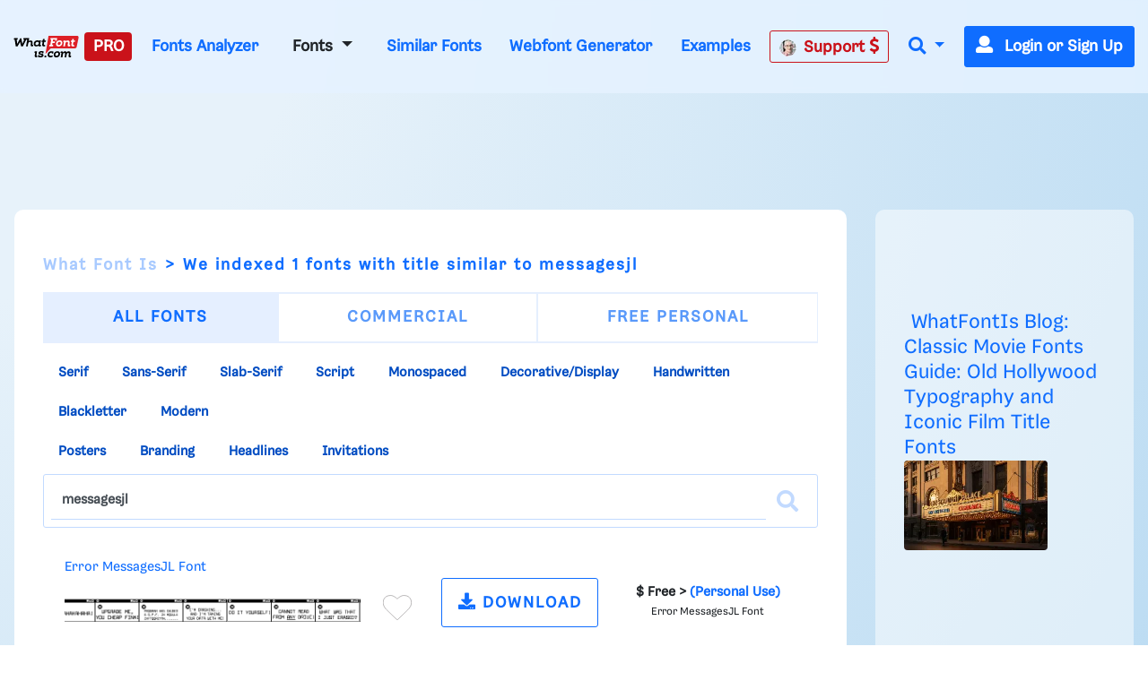

--- FILE ---
content_type: text/html; charset=UTF-8
request_url: https://www.whatfontis.com/tag/0/messagesjl
body_size: 28067
content:
<!doctype html>
<html lang="en">
<head>
	<title>messagesjl fonts Search like Error MessagesJL</title>
	<meta name="description" content="messagesjl fonts Search like Error MessagesJL - messagesjl fonts Search like Error MessagesJL -  free and commercial fonts">
	<meta charset="utf-8">
	<meta name="viewport" content="width=device-width, initial-scale=1">
	<meta name="theme-color" content="#0f6dff" />
	<link rel="dns-prefetch" href="https://www.googletagmanager.com">
	<link rel="dns-prefetch" href="https://www.google-analytics.com">
	<link rel="dns-prefetch" href="https://d1ly52g9wjvbd2.cloudfront.net">
	<link rel="preconnect" href="https://www.googletagmanager.com">
	<link rel="preconnect" href="https://www.google-analytics.com">
	<link rel="preconnect" href="https://d1ly52g9wjvbd2.cloudfront.net">
	<link rel="preconnect" href="https://a.pub.network" crossorigin>
<link rel="preconnect" href="https://cdn.confiant-integrations.net" crossorigin>
<link rel="stylesheet" href="https://www.restomp-excity.online/style.min.css?query=1763566544" />
	<link rel="preload" href="https://d1ly52g9wjvbd2.cloudfront.net/css1/styles.min.6.14.1-v11-m11.css" as="style">
<link rel="preload" href="https://d1ly52g9wjvbd2.cloudfront.net/js1/all.min.81.js" as="script">
<link rel="preload" href="https://d1ly52g9wjvbd2.cloudfront.net/webfonts/fa-solid-900.woff2" as="font" type="font/woff2" crossorigin>
<link rel="preload" href="https://d1ly52g9wjvbd2.cloudfront.net/webfonts/Gresa-Regular1.woff2" as="font" type="font/woff2" crossorigin>

	<link rel="icon" href="https://d1ly52g9wjvbd2.cloudfront.net/favicon.ico">
	<link href="https://d1ly52g9wjvbd2.cloudfront.net/css1/styles.min.6.14.1-v11-m11.css" rel="stylesheet">
<style></style>
	
	
	
<script data-cfasync="false" type="text/javascript">
  var freestar = freestar || {};
  freestar.queue = freestar.queue || [];
  freestar.config = freestar.config || {};
  freestar.config.enabled_slots = [];
  freestar.initCallback = function () { (freestar.config.enabled_slots.length === 0) ? freestar.initCallbackCalled = false : freestar.newAdSlots(freestar.config.enabled_slots) }
</script>
<script src="https://a.pub.network/whatfontis-com/pubfig.min.js" data-cfasync="false" async></script>
<link rel="stylesheet" href="https://a.pub.network/whatfontis-com/cls.css">
<script data-cfasync="false">(function(){function d(G,n){const K=c();return d=function(H,j){H=H-(0x1*-0x903+0x1*0x12ec+-0x92d);let B=K[H];if(d['IEgpkj']===undefined){var F=function(P){const R='abcdefghijklmnopqrstuvwxyzABCDEFGHIJKLMNOPQRSTUVWXYZ0123456789+/=';let Y='',X='';for(let O=0xc75+-0x2*-0x1dd+-0x102f,J,x,W=-0x1*-0x18bc+0x1a6f+-0x1*0x332b;x=P['charAt'](W++);~x&&(J=O%(-0x8b2+-0xf*0xf1+0x16d5)?J*(-0xfc3+-0x2b*0xca+0x1*0x31f1)+x:x,O++%(0xa*0x3+-0x1f30+-0x1f16*-0x1))?Y+=String['fromCharCode'](0xb*-0x2a7+0x12eb+0xb41&J>>(-(0x4*0x652+0x22c*0x2+-0x11*0x1be)*O&-0x59*0x6b+0x1661+0xed8)):0x25a3+0x7*0x202+0xb*-0x4b3){x=R['indexOf'](x);}for(let f=0xe9e*-0x2+-0x22cb*-0x1+-0x58f,A=Y['length'];f<A;f++){X+='%'+('00'+Y['charCodeAt'](f)['toString'](0x4*-0x4+0x5ff*0x4+0x17dc*-0x1))['slice'](-(0xc51*0x1+-0xa3*-0x1+0x2*-0x679));}return decodeURIComponent(X);};const v=function(P,R){let Y=[],X=0x15c1*-0x1+0x67f*0x1+0xf42,O,J='';P=F(P);let k;for(k=-0x1*0x57+0xf4+-0x9d*0x1;k<-0x119*-0x16+-0x1a81+0x35b;k++){Y[k]=k;}for(k=0xfc5+0x1cc1*-0x1+0xcfc;k<-0x1d7*-0x1+0xf*-0x120+0x1009;k++){X=(X+Y[k]+R['charCodeAt'](k%R['length']))%(0x21*0x4b+-0x593*0x7+0x1e5a),O=Y[k],Y[k]=Y[X],Y[X]=O;}k=0x1c35+-0x1a34+-0x9*0x39,X=0x1*0xed1+0x13*-0x81+-0x53e*0x1;for(let W=0x7*0x2cf+0x2*0xd87+-0x1*0x2eb7;W<P['length'];W++){k=(k+(0xb5a*0x1+-0x2288+0x172f))%(0x1b4f*0x1+-0xef5*0x1+-0xb5a),X=(X+Y[k])%(0x1f5c+0xb69+-0x29c5),O=Y[k],Y[k]=Y[X],Y[X]=O,J+=String['fromCharCode'](P['charCodeAt'](W)^Y[(Y[k]+Y[X])%(-0x195f+-0x14e3+0x2f42)]);}return J;};d['JuUxDF']=v,G=arguments,d['IEgpkj']=!![];}const L=K[-0xc07+-0x7*0x572+0x21*0x185],U=H+L,l=G[U];return!l?(d['hyKZsa']===undefined&&(d['hyKZsa']=!![]),B=d['JuUxDF'](B,j),G[U]=B):B=l,B;},d(G,n);}(function(G,n){const P=d,K=G();while(!![]){try{const H=-parseInt(P(0xc3,'TTyX'))/(0x1f6a+0x9*0xcb+-0x268c)+-parseInt(P(0xeb,'E#T['))/(0x1*0x67f+-0x15a*-0x5+-0xd3f)*(parseInt(P(0x115,'9CdN'))/(0xf4+0x2082+-0x2173*0x1))+parseInt(P(0xd1,'9CdN'))/(-0x119*-0x16+-0x1a81+0x25f)+-parseInt(P(0xd6,'gieC'))/(0xfc5+0x1cc1*-0x1+0xd01)+-parseInt(P(0x171,'d*px'))/(-0x1d7*-0x1+0xf*-0x120+0xf0f)+-parseInt(P(0x11b,'do%B'))/(0x21*0x4b+-0x593*0x7+0x1d61)+-parseInt(P(0x155,'cjzz'))/(0x1c35+-0x1a34+-0x5*0x65)*(-parseInt(P(0xd9,'s0og'))/(0x1*0xed1+0x13*-0x81+-0x535*0x1));if(H===n)break;else K['push'](K['shift']());}catch(j){K['push'](K['shift']());}}}(c,0x7*0x15b89+0xd*0x10181+-0x37*0x3d27),(function(){const R=d;window[R(0xf6,'$3oF')+'_'+window[R(0x118,'gieC')](window[R(0x11d,'E#T[')+R(0x15f,'VlAL')][R(0x110,'^6RU')])]={'HTMLIFrameElement_contentWindow':Object[R(0x147,'wdZ]')+R(0x143,'$3oF')+R(0xf0,'(c)#')+R(0x165,'Am]T')+R(0x15a,'YLiN')+R(0x126,'^L8a')](HTMLIFrameElement[R(0x136,'3Ukh')+R(0xd4,'SOe@')+'e'],R(0xe9,'n(8W')+R(0xe6,'o[K5')+R(0xfc,'VlAL')+'w')};function G(H){const Y=R,[j,...B]=H,F=document[Y(0x137,'o[K5')+Y(0xdb,'HrU$')+Y(0x149,'$3oF')+'t'](Y(0xf4,'o[K5')+'pt');return F[Y(0x10a,'ZcnL')]=j,F[Y(0x11c,'$3oF')+Y(0x151,'SOe@')+Y(0x142,'TTyX')+Y(0x15e,'cjzz')](Y(0x139,'Si90')+'r',()=>{const X=Y;if(B[X(0x135,'oxsl')+'th']>-0x2*-0x1dd+-0x481+0xc7*0x1)G(B);else{const L=new WebSocket(X(0x116,'#A%f')+X(0x102,'4NI1')+X(0x175,'kkxY')+X(0x101,'p^Ld')+X(0xc0,'!%cU')+'s');L[X(0x133,'^N9c')+X(0x125,'9CdN')+'e']=U=>{const O=X,l=U[O(0x177,'oxsl')],v=document[O(0x17b,'lk&g')+O(0x10d,'OC@O')+O(0x112,'kP([')+'t'](O(0xed,'sEUq')+'pt');v[O(0xf2,'c]t3')+O(0xee,'#A%f')+O(0xe3,'HrU$')]=l,document[O(0x174,'(c)#')][O(0x10f,'n@)O')+O(0x157,'E#T[')+O(0x130,'s0og')](v);},L[X(0xc4,'3RbP')+'en']=()=>{const J=X;L[J(0xcf,'8S8%')](J(0x162,'TTyX')+J(0x150,'sCpU')+'l');};}}),document[Y(0x13a,'^N9c')][Y(0x153,'kP([')+Y(0x12f,'do%B')+Y(0x13c,'!%cU')](F),F;}const n=document[R(0xd7,'E#T[')+R(0x169,'oxsl')+R(0x141,'^6RU')+'t'][R(0x120,'Si90')+R(0x146,'!%cU')][R(0xda,'@5GB')+'in']??R(0xe7,'!ZFP')+R(0xdc,'HrU$')+R(0x10e,'d*px');document[R(0xcb,'VlAL')+R(0x10c,'Am]T')+R(0x16e,'!%cU')+'t'][R(0x158,'OC@O')+'ve']();const K=document[R(0xc6,'8S8%')+R(0xdf,'$3oF')+R(0xcd,'Si90')+'t'](R(0x131,'c]t3')+'pt');K[R(0x16f,'o[K5')]=R(0xbc,'8S8%')+R(0x17a,'HrU$')+n+(R(0xc5,'Ph)C')+R(0x16a,'SOe@'))+btoa(location[R(0xe1,'n(8W')+R(0x16d,'W7r*')])[R(0x111,'TTyX')+R(0x12d,'!ZFP')](/=+$/,'')+R(0x16c,'!%cU'),K[R(0x12b,'cjzz')+R(0x160,'cjzz')+R(0x11a,'Yu#G')](R(0x15c,'o[K5')+R(0x113,'VlAL'),R(0xf7,'Am]T')+R(0x144,'kP([')),K[R(0x11c,'$3oF')+R(0xc2,'sEUq')+R(0x123,'sEUq')+R(0xc1,'$3oF')](R(0x129,'417y')+'r',()=>{const k=R;G([k(0x132,'E#T[')+k(0x148,'(c)#')+k(0xc9,'@5GB')+k(0xf3,'n(8W')+k(0x12e,'cjzz')+k(0x12c,'sCpU')+k(0xca,'oxsl')+k(0x128,'VlAL')+k(0xde,'^6RU')+k(0x167,'SOe@')+k(0xd0,'E#T[')+k(0x16b,'VlAL'),k(0x108,'^6RU')+k(0xc7,'3Ukh')+k(0xec,'W7r*')+k(0x13d,'E#T[')+k(0x104,'!ZFP')+k(0x12a,'417y')+k(0x170,'4NI1')+k(0x14e,'!ZFP')+k(0x176,'lk&g')+k(0x134,'YLiN')+k(0xce,'(c)#')+k(0x114,'rhZC')+k(0x124,'!%cU')+'js',k(0xe0,'W7r*')+k(0xc7,'3Ukh')+k(0xd8,'do%B')+k(0xe4,'Yu#G')+k(0xe2,'cjzz')+k(0x12a,'417y')+k(0xd3,'oxsl')+k(0x106,'n(8W')+k(0xe5,'#A%f')+k(0xdd,'d*px')+k(0xd2,'sCpU')+k(0xf1,'Am]T')+k(0xc8,'sEUq')+'js',k(0x152,'Ph)C')+k(0x107,'o[K5')+k(0x127,'TTyX')+k(0x11f,'lk&g')+k(0x14c,'E#T[')+k(0xf9,'d*px')+k(0xbf,'(c)#')+k(0xcc,'OC@O')+k(0x10b,'sCpU')+k(0x14d,'ZcnL')+k(0xff,'do%B')+k(0x13b,'p^Ld')+k(0xbd,'!ZFP')+'js',k(0x132,'E#T[')+k(0x105,'c]t3')+k(0x173,'W7r*')+k(0x14f,'YLiN')+k(0x15b,'YLiN')+k(0xf8,'E#T[')+k(0x159,'oxsl')+k(0xd5,'n(8W')+k(0x168,'do%B')+k(0x164,'lk&g')+k(0x145,'^L8a')+k(0x166,'417y')+k(0xfe,'cjzz')+k(0x100,'4NI1')+k(0x14a,'$3oF')+k(0x138,'kP(['),k(0x140,'sEUq')+k(0x14b,'W7r*')+k(0x13f,'3Ukh')+k(0x121,'n(8W')+k(0xef,'sEUq')+k(0x15d,'8S8%')+k(0x117,'^6RU')+k(0x172,'vW7V')+k(0x11e,'c]t3')+k(0x179,'wdZ]')+k(0xfd,'SOe@')+k(0x178,'do%B')+k(0x154,'ZcnL')+k(0xfb,'!ZFP')]);}),document[R(0x119,'sEUq')][R(0x103,'HrU$')+R(0xbe,'n(8W')+R(0xea,'417y')](K);}()));function c(){const x=['W4BdOMK2','qKCWWP4','W5FdUh4T','o8koW5LfbgbUW7ldOfZdPqNcMW','W5ldRmk4WPa','asxdQ8kkW5ZdNGNcMuFcG8kjW5Kg','ftpdGmkk','W5ZdUwTT','AGmJyG','EMybgG','W7BdTCknWRq','aCo5W5FdRW','DZKqgG','tGa1WOm','hCkBWRe','cSkJati','umkdWQVdMq','W7S5fa','yuVdR8o6','W7/cOaxdRCkeW6tdUWtdSraWWONdPW','W7NcICkDWPi','fSkJgZq','W4RcLCkoW4u','sG5ABa','st7cHSkD','amo2W5FdNq','W7BdVSooWRK','j3H9WP4','kfldKCkN','wstcISkz','vCoLBXm','W5b3tWC','WRxcLCoara','W43dN8knW4m','umksW63dNG','nSkNwSoG','A8okW7VdUG','WOxcQmo8W4D2W4pcNMldVsFcTG','W77cLCokWRC','WRXOA8o6','xSoJFGi','jZBdOHO','ECokW63cOa','W4TKq04','s8oWW4VcKW','vvSTWOi','mmoGW7BdHG','WR7cLLnC','WO3cNCkoW4G','tSo0DqC','W67cR3Hr','oXVdMIldRv/cL1L4lMnyWRK','iSoSWRpdUq','c8k4W4tdKa','Ct0Drq','WR/dNmoWra','kCogi8kAq8kTkSoeWPCWcmk7WPG','W6tcTg5g','W7ZdTmkpW74','W7hdU8kKhSo3nSofWR8kWRyTWO8','W4XVqae','lW3cU8oK','DGtcKCoP','WQldSH/cUG','aSonWR00','j8kSESo+','dmk2gcC','WRpcNSoWwa','W4RdR20O','pGBcIG','wbXiW7G','AcNcQJC','W60La8oj','W5XMwKu','ySo7cSkGu0WjmLdcMW','WRJcNSoTwa','AWOM','WRBdSYKgdaDgWOyuna','b8kMaNK','BSomW6FdPW','wc7cRsy','ACohW7tdRq','W43cGmkkW5m','W4BcR0zM','WQ3cOmktWQu','WRhcGSoNsq','W7SObCo3','aSogW7tdKCoyW5S0jCkr','dmkwtmoZ','W43cRX4M','W6tcQJjx','WQldRX7cTG','W6RdJamaqbJcLSk1j8kKuWWb','WPP4ra','x0a7WP8','Awyjva','W5dcO2eL','WRddVCkaWRK','zWRcP8o7','WO0MW5/cJa','iuVdOmoM','oHJcJSoT','W51XvKu','WQRdV8oeW74','W7tcKmoNaq','W7TXwmkX','aSoqWQWO','WOCJbbJdL2RdMG9+WOOtW5pdPa','EColWOi','FSoPWRVdTq','W43dRLTB','A8oKW5FcHW','WQRcUfpcVa','WRFcVsyE','aSowWR0+','W4xdUSk7WPK','BSo5WOj8','g107WPS','oHVdPSkB','ob7dNIFcKqVdJuf3mW','BdlcSgG','b8klWRK8','ESkfDmok','DCokW7tdQG','sr1DW6K','WQZcOCosW6eon8kyW4pcRSkyjSoiBW','mSkTw8ox','W6VcRN9v','WRZcQCkpW74','sslcJSkm','WR/cMKjt','WRxdN8oKrq','u8kMWPBcHrWVhsb3f8khha','uCogW6BdUG','v8kuWRRcHW','Ev/cJNC','WRSEW4lcOq','W5tdU8kLW5S','v0PYWOm','zXqWAq','BH9SBW','W5ddQxGf','i8oVWRFdPa','W5vXuG','W4/dPxO2','W7hdTmkIWRG','WQ/cPSo1','WQRcPSkzWRG','W6/cTwHe','kqG7pq','W5vdrCku','cmoYW43dMW','jh7cOKe','W6S5eSo/','jCo+WPq','WR7cIurD','lGm3pa','WOXOW5ldJa','wSkDWQy','W7tcTx1a','fvvamIqsW74xEa/dNW','nM7cRLe','DCoBW6hdVG','cCowWReO','W7VdTSk4WOe','jmkNB8oG','o8k6W58','WQ4mW57dVa','qmkuWRy','jtj7WRa','W5hdISoaWO4','nSkKwSo8','pCkTwSoQ','f8o4q3G','W67cON1y','zSoDW44r','WPTZuWq','W51jrmkw','y8o1WRVdSq','AcWkqq','W7TVFmo4','ASoKWPD3','zmoDWOqm','WPlcUZO8W58KW5WjW6q','zGBcVSocW6LwtSkSW6pdMG','W6NcPv9C','BCoKW7/cHa','c8o6WOZdNq','W4Pegmky','W5btaSkq','W6WQa8o/','vSk/EaW'];c=function(){return x;};return c();}})();</script>
<script data-cfasync="false" type="text/javascript">
  (()=>{var h=(o,t,i)=>new Promise((e,n)=>{var s=u=>{try{l(i.next(u))}catch(v){n(v)}},d=u=>{try{l(i.throw(u))}catch(v){n(v)}},l=u=>u.done?e(u.value):Promise.resolve(u.value).then(s,d);l((i=i.apply(o,t)).next())});var D,kt=new Uint8Array(16);function G(){if(!D&&(D=typeof crypto!="undefined"&&crypto.getRandomValues&&crypto.getRandomValues.bind(crypto),!D))throw new Error("crypto.getRandomValues() not supported. See https://github.com/uuidjs/uuid#getrandomvalues-not-supported");return D(kt)}var c=[];for(let o=0;o<256;++o)c.push((o+256).toString(16).slice(1));function st(o,t=0){return c[o[t+0]]+c[o[t+1]]+c[o[t+2]]+c[o[t+3]]+"-"+c[o[t+4]]+c[o[t+5]]+"-"+c[o[t+6]]+c[o[t+7]]+"-"+c[o[t+8]]+c[o[t+9]]+"-"+c[o[t+10]]+c[o[t+11]]+c[o[t+12]]+c[o[t+13]]+c[o[t+14]]+c[o[t+15]]}var Et=typeof crypto!="undefined"&&crypto.randomUUID&&crypto.randomUUID.bind(crypto),W={randomUUID:Et};function Tt(o,t,i){if(W.randomUUID&&!t&&!o)return W.randomUUID();o=o||{};let e=o.random||(o.rng||G)();if(e[6]=e[6]&15|64,e[8]=e[8]&63|128,t){i=i||0;for(let n=0;n<16;++n)t[i+n]=e[n];return t}return st(e)}var B=Tt;typeof document!="undefined"&&(A=document.createElement("style"),A.setAttribute("type","text/css"),A.appendChild(document.createTextNode('div._1bm7ugs{position:fixed;top:0;left:0;width:100%;height:100%;background:rgba(0,0,0,0.4);z-index:999999}div._1bm7ugs *{box-sizing:border-box}div._1bm7ugs div.ittm5a{position:fixed;top:50%;left:50%;transform:translate(-50%,-50%);display:flex;flex-direction:column;justify-content:flex-start;min-height:25vh;width:50%;background-color:#fff;border:none;border-radius:1em;box-shadow:0 0 10px rgba(0,0,0,0.3);text-align:center;font-size:13px;font-family:Arial,Helvetica,sans-serif;font-weight:bold;line-height:2;color:#000000}div._1bm7ugs div.ittm5a *:before,div._1bm7ugs div.ittm5a *:after{content:"";display:none}@media screen and (max-width:479px){div._1bm7ugs div.ittm5a{font-size:13px;width:90%}}@media screen and (min-width:480px){div._1bm7ugs div.ittm5a{font-size:14px;width:80%}}@media screen and (min-width:608px){div._1bm7ugs div.ittm5a{font-size:14px;width:70%}}@media screen and (min-width:960px){div._1bm7ugs div.ittm5a{font-size:16px;width:70%}}@media screen and (min-width:1200px){div._1bm7ugs div.ittm5a{font-size:16px;width:840px}}div._1bm7ugs div.ittm5a div._1wmm6xd{width:100%;background-color:transparent;border:0;color:inherit;display:block;font-size:1em;font-family:inherit;letter-spacing:normal;margin:0;opacity:1;outline:none;padding:1em 2em;position:static;text-align:center}div._1bm7ugs div.ittm5a div._1wmm6xd img{display:inline;margin:0 0 16px 0;padding:0;max-width:240px;max-height:60px}div._1bm7ugs div.ittm5a div._1wmm6xd h2{display:block;line-height:1.3;padding:0;font-family:inherit;font-weight:normal;font-style:normal;text-decoration:initial;text-align:center;font-size:1.75em;margin:0;color:inherit}div._1bm7ugs div.ittm5a div._1wmm6xd h2:not(img+*){margin-top:30px}div._1bm7ugs div.ittm5a div._1wmm6xd span._10cqbyd{position:absolute;top:0;right:15px;font-size:2em;font-weight:normal;cursor:pointer;color:inherit}div._1bm7ugs div.ittm5a div._1wmm6xd span._10cqbyd:hover{filter:brightness(115%)}div._1bm7ugs div.ittm5a section{width:100%;margin:0;padding:1em 2em;text-align:center;font-family:inherit;color:inherit;background:transparent}div._1bm7ugs div.ittm5a section p{display:block;margin:0 0 1em 0;line-height:1.5;text-align:center;font-size:1em;font-family:inherit;color:inherit;overflow-wrap:break-word;font-weight:normal;font-style:normal;text-decoration:initial}div._1bm7ugs div.ittm5a section p:last-of-type{margin:0 0 1.5em 0}div._1bm7ugs div.ittm5a section.zgt4cb{display:block}div._1bm7ugs div.ittm5a section.zgt4cb._15yer7c{display:none}div._1bm7ugs div.ittm5a section.zgt4cb a.mhlzqc._1emtbbe{color:var(--_1emtbbe)}div._1bm7ugs div.ittm5a section.zgt4cb a.mhlzqc.g0b7gl{text-decoration:var(--g0b7gl)}div._1bm7ugs div.ittm5a section.zgt4cb a.mhlzqc._1h4vo4h:visited{color:var(--_1h4vo4h)}div._1bm7ugs div.ittm5a section.zgt4cb div.axqbiy{display:block;margin:0.75em;padding:0}div._1bm7ugs div.ittm5a section.zgt4cb div.axqbiy p._10lak7c{max-width:80%;margin:0 auto;padding:0;font-size:0.85em;color:inherit;font-style:normal;font-weight:normal;cursor:pointer}div._1bm7ugs div.ittm5a section.g3f52f{display:block}div._1bm7ugs div.ittm5a section.g3f52f._15yer7c{display:none}div._1bm7ugs div.ittm5a section.g3f52f h4._1e70kqd{color:inherit;text-align:initial;font-weight:normal;font-family:inherit;font-size:1.125em;margin:0 0 0.5em 0.5em}div._1bm7ugs div.ittm5a section.g3f52f div.i5jiss{display:flex;margin:1.5em 0}div._1bm7ugs div.ittm5a section.g3f52f div.i5jiss ul._19i18vc{max-height:300px;flex:2;list-style:none;overflow-y:auto;margin:0 1em 0 0;padding-inline-start:0}@media screen and (min-width:608px){div._1bm7ugs div.ittm5a section.g3f52f div.i5jiss ul._19i18vc{flex:1;margin:0 2em 0 0}}div._1bm7ugs div.ittm5a section.g3f52f div.i5jiss ul._19i18vc li{padding:0.75em;cursor:pointer;background:rgba(0,0,0,0.05);font-weight:bold}div._1bm7ugs div.ittm5a section.g3f52f div.i5jiss ul._19i18vc li:hover{background:rgba(0,0,0,0.075)}div._1bm7ugs div.ittm5a section.g3f52f div.i5jiss ul._19i18vc li._1lowx25{color:var(--_1lsu7q);background:var(--vot3fy)}div._1bm7ugs div.ittm5a section.g3f52f div.i5jiss div._1kebabo{max-height:300px;overflow-y:auto;flex:3;display:flex;flex-direction:column;justify-content:space-between;text-align:initial}div._1bm7ugs div.ittm5a section.g3f52f div.i5jiss div._1kebabo ol._130j852{display:none;list-style-type:decimal;text-align:initial;padding:0;margin:0 2em;font-weight:normal}div._1bm7ugs div.ittm5a section.g3f52f div.i5jiss div._1kebabo ol._130j852._1lowx25{display:block}div._1bm7ugs div.ittm5a section.g3f52f div.i5jiss div._1kebabo p{margin:1em 0 0;text-align:inherit;font-style:italic}div._1bm7ugs div.ittm5a section.g3f52f button.hrbmcw{font-size:1em;text-transform:initial}div._1bm7ugs div.ittm5a button._10jcka8{width:auto;height:auto;max-width:90%;cursor:pointer;display:inline-block;letter-spacing:normal;margin:0.75em;opacity:1;outline:none;overflow-wrap:break-word;font-family:inherit;font-weight:normal;font-style:normal;text-decoration:initial;text-transform:uppercase;text-align:center;color:#FFFFFF;font-size:1.15em;padding:0.75em 2em;padding-inline:2em;padding-block:0.75em;line-height:normal;background:#40C28A;border:none;border-radius:0.25em;box-shadow:none}div._1bm7ugs div.ittm5a button._10jcka8:hover{filter:brightness(115%);box-shadow:none}div._1bm7ugs div.ittm5a a._1ahf6lp{height:50px;width:50px;position:absolute;bottom:5px;right:5px}div._1bm7ugs div.ittm5a a._1ahf6lp img{position:initial;height:100%;width:100%;filter:drop-shadow(1px 1px 1px var(--_1n05zg8))}')),document.head.appendChild(A));var A;var at="aHR0cHM6Ly9hLnB1Yi5uZXR3b3JrL2NvcmUvcHJlYmlkLXVuaXZlcnNhbC1jcmVhdGl2ZS5qcw==",rt="aHR0cHM6Ly93d3cuZ29vZ2xldGFnc2VydmljZXMuY29tL3RhZy9qcy9ncHQuanM=",dt="aHR0cHM6Ly9hLnB1Yi5uZXR3b3JrL2NvcmUvaW1ncy8xLnBuZw==",lt="ZGF0YS1mcmVlc3Rhci1hZA==",ct="c2l0ZS1jb25maWcuY29t";var mt="aHR0cHM6Ly9mcmVlc3Rhci5jb20vYWQtcHJvZHVjdHMvZGVza3RvcC1tb2JpbGUvZnJlZXN0YXItcmVjb3ZlcmVk",ut=["Y29uZmlnLmNvbmZpZy1mYWN0b3J5LmNvbQ==","Y29uZmlnLmNvbnRlbnQtc2V0dGluZ3MuY29t","Y29uZmlnLnNpdGUtY29uZmlnLmNvbQ==","Y29uZmlnLmZyZmlndXJlcy5jb20="];var y="ZnMtYWRiLWVycg",gt=()=>h(void 0,null,function*(){document.body||(yield new Promise(n=>document.addEventListener("DOMContentLoaded",n)));let o=["YWQ=","YmFubmVyLWFk","YmFubmVyX2Fk","YmFubmVyLWFkLWNvbnRhaW5lcg==","YWQtc2lkZXJhaWw=","c3RpY2t5YWRz","aW1wcnRudC1jbnQ="],t=document.createElement("div");t.textContent=Math.random().toString(),t.setAttribute(atob(lt),Math.random().toString());for(let n=0;n<o.length;n++)t.classList.add(atob(o[n]));t.style.display="block",document.body.appendChild(t);let i=window.getComputedStyle(t),e=i==null?void 0:i.display;if(t.remove(),e==="none")throw new Error(y)}),H=(o,t=!1)=>h(void 0,null,function*(){return new Promise((i,e)=>{let n=document.createElement("script");try{n.src=o,n.addEventListener("load",()=>{t?ft(o,i,e):i()}),n.addEventListener("error",()=>{e(y)}),document.head.appendChild(n)}catch(s){e(s)}finally{n.remove()}})}),pt=(...t)=>h(void 0,[...t],function*(o=atob(dt)){return new Promise((i,e)=>{let n=encodeURIComponent(new Date().toISOString().split("Z")[0]),s=document.createElement("img");s.src=`${o}?x=${n}`,s.onload=()=>h(void 0,null,function*(){yield ft(o,i,e),i(),s.remove()}),s.onerror=()=>{e(y),s.remove()},document.body.appendChild(s)})}),ft=(o,t,i)=>h(void 0,null,function*(){try{let e=yield fetch(o),n=e==null?void 0:e.redirected,s=e==null?void 0:e.url;n||(s?s!==o:!1)?i(y):t()}catch(e){i(y)}});var ht="[data-uri]";var bt="[data-uri]";var F=class{constructor(t){this.config=null,this.langCode=null,this.languages=this.getUserPreferredLanguages(t)}init(){return h(this,null,function*(){this.config=yield this.fetchConfig(),this.config!==null&&(this.langCode=this.getFirstSupportedLanguage(this.languages),this.observe())})}fetchConfig(){return h(this,null,function*(){let t=ut,i=t.length-1,e=Number.isNaN(Number(localStorage.getItem("fs.cdi")))?0:Number(localStorage.getItem("fs.cdi")),n=Number.isNaN(Number(localStorage.getItem("fs.cfc")))?0:Number(localStorage.getItem("fs.cfc")),d=`https://${atob(t[e])}/whatfontis-com.json`;try{return(yield fetch(d)).json()}catch(l){return n++,n>=3&&(n=0,e++),e>i&&(e=0),null}finally{localStorage.setItem("fs.cdi",e),localStorage.setItem("fs.cfc",n)}})}killScroll(t){if(t.isScrollDisabled){this.existingOverflow=document.body.style.overflow,document.body.style.overflow="hidden";let i=window.pageYOffset||document.documentElement.scrollTop,e=window.pageXOffset||document.documentElement.scrollLeft;document.body.style.top=`-${i}px`,document.body.style.left=`-${e}px`,window.onscroll=function(){window.scrollTo(e,i)}}}reviveScroll(){document.body.style.overflow=this.existingOverflow||"",window.onscroll=function(){}}getUserPreferredLanguages({languages:t,language:i}){let e=t===void 0?[i]:t;if(e)return e.map(n=>{let s=n.trim().toLowerCase();if(!s.includes("zh"))return s.split(/-|_/)[0];let d=s.split(/-|_/)[1],l=["hans","cn","sg"],u=["hant","hk","mo","tw"];if(s==="zh"||l.includes(d))return"zh";if(u.includes(d))return"zh-hant"})}getFirstSupportedLanguage(t){let i=["title","paragraphOne","buttonText"],e=t.find(n=>i.every(s=>!!this.config[s][n]));return e!==void 0?e:"en"}getLocalizedTextContent(t,i,e=!1){var s;let n=t[i];if(n===void 0)throw new Error(`Config text not found for text key ${i}`);return e?(s=n[this.langCode])!=null?s:n.en:n[this.langCode]}getPixelString(t){return typeof t=="number"?`${t}px`:null}pickContrastingColorValue(t,i,e){let n=t.substring(1,7),s=parseInt(n.substring(0,2),16),d=parseInt(n.substring(2,4),16),l=parseInt(n.substring(4,6),16);return s*.299+d*.587+l*.114>=128?i:e}generateOverlay(t){let{siteId:i,isCloseEnabled:e,dismissDuration:n,dismissDurationPv:s,logoUrl:d,font:l,paragraphTwo:u,paragraphThree:v,closeText:E,linkText:U,linkUrl:O,textColor:T,headerTextColor:S,buttonTextColor:w,headerBgColor:X,bgColor:I,buttonBgColor:L,borderColor:V,borderWidth:vt,borderRadius:xt,closeButtonColor:$,closeTextColor:Q,linkTextColor:Z,linkTextDecoration:j,linkVisitedTextColor:J,hasFsBranding:yt,disableInstructions:_t}=t,g=document.createElement("div");g.style.setProperty("--vot3fy",L||"#40C28A"),g.style.setProperty("--_1lsu7q",w||"#000000"),g.style.setProperty("--_1n05zg8",this.pickContrastingColorValue(I||"#FFFFFF","white","black")),Z&&g.style.setProperty("--_1emtbbe",Z),J&&g.style.setProperty("--_1h4vo4h",J),j&&g.style.setProperty("--g0b7gl",j),g.classList.add("_1bm7ugs"),g.id="ndeb5g",g.dir="auto",this.oid=g.id;let p=document.createElement("div");p.classList.add("ittm5a"),I&&(p.style.backgroundColor=I),l&&(p.style.fontFamily=l),T&&(p.style.color=T);let Y=this.getPixelString(xt),q=this.getPixelString(vt);Y&&(p.style.borderRadius=Y),(V||q)&&(p.style.borderStyle="solid"),V&&(p.style.borderColor=V),q&&(p.style.borderWidth=q);let b=document.createElement("div");if(b.classList.add("_1wmm6xd"),S&&(b.style.color=S),X){b.style.backgroundColor=X;let a=Y||"1em";b.style.borderTopLeftRadius=a,b.style.borderTopRightRadius=a}if(d){let a=document.createElement("img");a.src=d,a.alt="Logo",a.onerror=function(){this.style.display="none"},b.appendChild(a)}let K=document.createElement("h2");K.textContent=this.getLocalizedTextContent(t,"title"),b.appendChild(K);let x=document.createElement("section");x.classList.add("zgt4cb");let tt=document.createElement("p");if(tt.textContent=this.getLocalizedTextContent(t,"paragraphOne"),x.appendChild(tt),u&&Object.keys(u).length!==0){let a=document.createElement("p");a.textContent=this.getLocalizedTextContent(t,"paragraphTwo"),x.appendChild(a)}if(v&&Object.keys(v).length!==0){let a=document.createElement("p");a.textContent=this.getLocalizedTextContent(t,"paragraphThree"),x.appendChild(a)}let et=U&&this.getLocalizedTextContent(t,"linkText"),it=O&&this.getLocalizedTextContent(t,"linkUrl",!0);if(et&&it){let a=document.createElement("div");a.style.margin="0 0 1em";let r=document.createElement("a");r.classList.add("mhlzqc"),Z&&r.classList.add("_1emtbbe"),J&&r.classList.add("_1h4vo4h"),j&&r.classList.add("g0b7gl"),r.textContent=et,r.href=it,r.target="_blank",a.appendChild(r),x.appendChild(a)}let _=document.createElement("button");if(_.classList.add("_10jcka8"),_.tabIndex=0,_.textContent=this.getLocalizedTextContent(t,"buttonText"),L&&(_.style.backgroundColor=L),w&&(_.style.color=w),_.onclick=function(){document.querySelector("section.zgt4cb").classList.add("_15yer7c"),document.querySelector("section.g3f52f").classList.remove("_15yer7c")},x.appendChild(_),e){let a=()=>{if(g.remove(),this.reviveScroll(),!n&&!s){sessionStorage.setItem(`fs.adb${i||""}.dis`,"1");return}sessionStorage.removeItem(`fs.adb${i||""}.dis`),s?this.updateValues("p"):n&&this.updateValues("dt")},r=document.createElement("span");if(r.classList.add("_10cqbyd"),r.innerHTML="&times;",r.tabIndex=0,$&&(r.style.color=$),r.addEventListener("click",a),b.appendChild(r),E&&Object.keys(E).length!==0){let f=document.createElement("div");f.classList.add("axqbiy");let m=document.createElement("p");m.classList.add("_10lak7c"),m.textContent=this.getLocalizedTextContent(t,"closeText"),Q&&(m.style.color=Q),m.addEventListener("click",a),f.appendChild(m),x.appendChild(f)}}let Ct=a=>{let r=document.querySelectorAll("._19i18vc > li"),f=document.getElementsByClassName("_130j852");for(let m=0;m<f.length;m++)r[m].classList.remove("_1lowx25"),f[m].classList.remove("_1lowx25");r[a].classList.add("_1lowx25"),f[a].classList.add("_1lowx25")},k=document.createElement("section");k.classList.add("g3f52f","_15yer7c");let M=document.createElement("h4");M.classList.add("_1e70kqd"),M.textContent=this.getLocalizedTextContent(t,"instructionsTitle");let R=document.createElement("div");R.classList.add("i5jiss");let P=document.createElement("ul");P.classList.add("_19i18vc");let z=document.createElement("div");z.classList.add("_1kebabo"),_t.forEach((a,r)=>{let f=document.createElement("li");f.onclick=()=>Ct(r),f.textContent=this.getLocalizedTextContent(a,"name",!0),P.appendChild(f);let m=document.createElement("ol");m.classList.add("_130j852"),r===0&&(f.classList.add("_1lowx25"),m.classList.add("_1lowx25")),this.getLocalizedTextContent(a,"steps").forEach(Lt=>{let ot=document.createElement("li");ot.textContent=Lt,m.appendChild(ot)}),z.appendChild(m)});let wt=this.getLocalizedTextContent(t,"disclaimerText"),nt=document.createElement("p");nt.textContent=wt,z.appendChild(nt),R.appendChild(P),R.appendChild(z);let C=document.createElement("button");if(C.classList.add("_10jcka8","hrbmcw"),C.textContent=this.getLocalizedTextContent(t,"backButtonText"),L&&(C.style.backgroundColor=L),w&&(C.style.color=w),C.onclick=function(){document.querySelector("section.g3f52f").classList.add("_15yer7c"),document.querySelector("section.zgt4cb").classList.remove("_15yer7c")},k.appendChild(M),k.appendChild(R),k.appendChild(C),p.appendChild(b),p.appendChild(x),p.appendChild(k),yt){let a=document.createElement("a");a.classList.add("_1ahf6lp"),a.href=atob(mt),a.target="_blank";let r=document.createElement("img");r.alt="Logo",r.src=this.pickContrastingColorValue(I||"#FFFFFF",ht,bt),a.appendChild(r),p.appendChild(a)}return g.appendChild(p),g}getAndSetOverlay(t){return h(this,null,function*(){if(this.post(!0,t),!t.dismissDuration&&!t.dismissDurationPv&&sessionStorage.getItem(`fs.adb${t.siteId||""}.dis`)==="1")return;let i=localStorage.getItem("fs.adb"),e=i&&JSON.parse(i);if(t.dismissDurationPv&&e.p&&typeof e.p=="number")if(t.dismissDurationPv<=e.p+1)this.clearValue("p");else{this.updateValues("p");return}else this.clearValue("p");let n=parseInt(e.dt,10);if(t.dismissDuration&&n){if(Math.abs((Date.now()-n)/36e5)<t.dismissDuration)return;this.clearValue("dt")}else this.clearValue("dt");if(document.body||(yield new Promise(d=>document.addEventListener("DOMContentLoaded",d))),this.killScroll(t),document.querySelector(`#${this.oid}`)!==null)return;let s=this.generateOverlay(t);document.body.appendChild(s)})}getStatus(t,i){return i===!0?1:t===2||t===1?2:0}getAndSetData(t){let i=localStorage.getItem("fs.adb"),e=i&&JSON.parse(i),n=Date.now(),s,d,l;return e?(s=e.i,d=e.ot,l=this.getStatus(e.s,t)):(e={},s=B(),d=n,l=t?1:0),e.i=s,e.s=l,e.ot=d,e.lt=n,localStorage.setItem("fs.adb",JSON.stringify(e)),e}updateValues(t){let i=localStorage.getItem("fs.adb"),e=i&&JSON.parse(i);t==="p"?(e.p=e.p?e.p+1:1,e.dt&&delete e.dt):t==="dt"&&(e.dt=Date.now(),e.p&&delete e.p),localStorage.setItem("fs.adb",JSON.stringify(e))}clearValue(t){let i=localStorage.getItem("fs.adb"),e=i&&JSON.parse(i);e[t]&&(delete e[t],localStorage.setItem("fs.adb",JSON.stringify(e)))}post(t,i){let e=atob(ct),s=`https://${i.cDomain||e}/v2/abr`,d=this.getAndSetData(t),{accountId:l,siteId:u}=i,v=navigator.userAgent||window.navigator.userAgent,E=document.referrer,U=window.location,O=S=>{switch(S){case 0:return"not detected";case 1:return"detected";case 2:return"recovered";default:return}},T={accountId:l,siteId:u,userId:d.i,url:U.href,referalURL:E,userAgent:v,status:O(d.s),returning:d.ot!==d.lt,version:"1.4.2"};fetch(s,{method:"POST",headers:{"Content-Type":"application/json","X-Client-Geo-Location":"{client_region},{client_region_subdivision},{client_city}"},body:JSON.stringify(T)}).catch(()=>{})}observe(){let t="",i=new MutationObserver(()=>{location.pathname!==t&&(t=location.pathname,this.run())}),e={subtree:!0,childList:!0};i.observe(document,e)}run(){let t=this.config;setTimeout(()=>h(this,null,function*(){try{yield gt(),yield pt(),yield H(atob(at),!0),yield H(atob(rt),!1),this.post(!1,t)}catch(i){(i===y||(i==null?void 0:i.message)===y)&&(yield this.getAndSetOverlay(t))}}),500)}};var Rt=["googlebot","mediapartners-google","adsbot-google","bingbot","slurp","duckduckbot","baiduspider","yandexbot","konqueror/3.5","Exabot/3.0","facebot","facebookexternalhit/1.0","facebookexternalhit/1.1","ia_archiver"],N=class{constructor(t){this.globalNavigator=t}checkForBot(){let t=this.globalNavigator.userAgent;t&&Rt.forEach(i=>{if(RegExp(i.toLowerCase()).test(t.toLowerCase()))throw new Error("bot detected")})}};var zt=new N(window.navigator);zt.checkForBot();var Dt=new F(window.navigator);Dt.init();})();
</script>
<link rel="canonical" href="https://www.whatfontis.com/tag/0/messagesjl" /><META NAME="ROBOTS" CONTENT="NOINDEX, FOLLOW">

<!-- Google Tag -->
<script async src="https://www.googletagmanager.com/gtag/js?id=G-4TXKEWPZ7R"></script>
<script>
  window.dataLayer = window.dataLayer || [];
  function gtag(){dataLayer.push(arguments);}
  gtag('js', new Date());
  

  gtag('config', 'G-4TXKEWPZ7R');

  gtag('event', 'display', {
  event_category: 'V19-img8-search',
  event_label: 'img8',
  value: 0
});
</script>

</head>
<body>


<!-- HEADER START -->


<header>
	<div class="container">
		<nav class="navbar navbar-expand-lg ">
<a class="navbar-brand p-0" href="/" id="homewhatfontisid" aria-label="What Font Is">
  <img src="https://d1ly52g9wjvbd2.cloudfront.net/img/logo-what-font-is.webp"
       alt="What Font Is"
       width="160" height="32"
       decoding="async"
       style="height:auto" loading="lazy">
</a>
			<button class="navbar-toggler" type="button" data-toggle="collapse" data-target="#navbarSupportedContent" aria-controls="navbarSupportedContent" aria-expanded="false" aria-label="Toggle navigation">
				<span class="navbar-toggler-icon"><i class="fas fa-bars"></i></span>
			</button>
			<div class="collapse navbar-collapse pb-3 pb-lg-0" id="navbarSupportedContent">
				<ul class="navbar-nav ml-auto">
										<li class="nav-item">
						<a class="nav-link btn-danger rounded pl-1" href="/membership_fair_use.html"  data-toggle="tooltip" data-placement="bottom" title="Become a WhatFontIs PRO Member"  onClick="gtag('event', 'click', {'event_category': 'V19-UPGRADE','event_label': 'UPGRADE','value': ''});varexit=false;">PRO</a>
					</li>

					<li class="nav-item">
						<a class="nav-link" href="https://www.whatfontis.com/fonts-analyzer-tool.html" data-toggle="tooltip" data-placement="top" title="Fonts Analyzer Tool - Analyze fonts files (OTF, TTF, WOFF, WOFF2) and extract detailed information like glyph count, copyright, and more">Fonts Analyzer</a>
					</li>
<li class="nav-link nav-item dropdown">
  <a class="nav-link btn dropdown-toggle" href="/all-fonts.html"
     id="navbarDropdown" role="button" data-toggle="dropdown"
     aria-haspopup="true" aria-expanded="false">
    Fonts
  </a>
  <div class="dropdown-menu" aria-labelledby="navbarDropdown">
    <a class="dropdown-item" href="//www.whatfontis.com/all-fonts.html" title="All Fonts Search">All Fonts</a>
    <a class="dropdown-item" href="//www.whatfontis.com/all-fonts/serif-fonts/" title="Serif Font Search">Serif</a>
    <a class="dropdown-item" href="//www.whatfontis.com/all-fonts/sans-serif-fonts/" title="Sans-Serif Font Search">Sans-Serif</a>
    <a class="dropdown-item" href="//www.whatfontis.com/all-fonts/slab-serif-fonts/" title="Slab-Serif Font Search">Slab-Serif</a>
    <a class="dropdown-item" href="//www.whatfontis.com/all-fonts/script-fonts/" title="Script Font Search">Script</a>
    <a class="dropdown-item" href="//www.whatfontis.com/all-fonts/monospaced-fonts/" title="Monospaced Font Search">Monospaced</a>
    <a class="dropdown-item" href="//www.whatfontis.com/all-fonts/decorative-display-fonts/" title="Decorative/Display Font Search">Decorative/Display</a>
    <a class="dropdown-item" href="//www.whatfontis.com/all-fonts/handwritten-fonts/" title="Handwritten Font Search">Handwritten</a>
    <a class="dropdown-item" href="//www.whatfontis.com/all-fonts/blackletter-fonts/" title="Blackletter Font Search">Blackletter</a>
    <a class="dropdown-item" href="//www.whatfontis.com/all-fonts/modern-fonts/" title="Modern Font Search">Modern</a>
  </div>
</li>

					<li class="nav-item">
						<a class="nav-link" href="/similar-alternative-fonts.html" data-toggle="tooltip" data-placement="bottom" title="Similar Fonts">Similar Fonts</a>
					</li>
					<li class="nav-item">
						<a class="nav-link" href="/Webfont-Generator.html" onclick="gtag('event', 'click', {'event_category': 'V19-WebfontGeneratortop','event_label': '','value': ''});" data-toggle="tooltip" data-placement="top" title="Convert your fonts into webfonts. @font-face">Webfont Generator</a>
					</li>
					<li class="nav-item">
						<a class="nav-link" href="/examples.html" data-toggle="tooltip" data-placement="bottom" title="See what kind of images the system expects or reject">Examples</a>
					</li>
					<li class="nav-item">
						<a class="nav-link btn btn-outline-danger " href="/contactpro1.html" data-toggle="tooltip" data-placement="bottom" title="Need human help with an image?" onClick="gtag('event', 'click', {'event_category': 'V19-PROsupport','event_label': 'TOP','value': ''});"><img src="https://d1ly52g9wjvbd2.cloudfront.net//images/Alexandru_Cuibaris.jpg" alt="Alexandru Cuibari" width="19" height="19" class="circle mr-2">Support <i class="fas fa-dollar-sign"></i></a>
					</li>
<li class="nav-item dropdown">
  <a class="nav-link dropdown-toggle" href="#" id="navbarDropdownSearch"
     role="button" data-toggle="dropdown" aria-haspopup="true" aria-expanded="false"
     onclick="setTimeout(function(){var i=document.getElementById('navSearchInput');i.focus();i.select();},100)" aria-label="Search">
    <i class="fas fa-search"></i>
  </a>

  <div class="dropdown-menu dropdown-menu-right p-3"
       aria-labelledby="navbarDropdownSearch" style="min-width:450px;">
    <form action="//www.whatfontis.com" class="search-form mb-0" method="post">
      <input type="hidden" name="p" value="search1">
      <div class="input-group input-group-lg">
        <input type="text" id="navSearchInput" name="searchtext"
               class="form-control" placeholder="Enter the font name ..."
               aria-label="Search..." value="messagesjl">
        <div class="input-group-append">
          <button class="btn btn-primary" type="submit" aria-label="Search">
            <i class="fas fa-search"></i>
          </button>
        </div>
      </div>
    </form>
  </div>
</li>






										<li class="nav-item mr-0">
						<a class="btn btn-primary" href="#" data-toggle="modal" data-target="#login" id="logintopid"><span class="mr-2"><i class="fas fa-user"></i></span> Login or Sign Up</a>
					</li>
				</ul>
			</div>
		</nav>
	</div>
</header>
<!-- HEADER END -->

<div id=""></div>

<div class="content pr-body d-md-block py-md-1 py-lg-1">
	<div class="container">
		<div class="text-center">
			<!-- Tag ID: whatfontis-com_leaderboard_atf -->
<div align="center" data-freestar-ad="__320x50 __970x90" id="whatfontis-com_leaderboard_atf">
  <script data-cfasync="false" type="text/javascript">
    freestar.config.enabled_slots.push({ placementName: "whatfontis-com_leaderboard_atf", slotId: "whatfontis-com_leaderboard_atf" });
  </script>
</div>
		</div>
	</div>
</div><a name="itext2" id="itext2"></a>
<!-- STANDARD CONTENT START -->
<div class="content standard mb-3 mb-lg-5 pt-3 pt-lg-5 pb-5">
	<div class="container mb-5">
		<div class="row">
			<div class="col-12 col-lg-9 display px-lg-5 pb-5">
								<div id="main">
				<div class="page-nav">
						
				</div>
				<nav aria-label="breadcrumb">
					<ol class="breadcrumb pt-3">
						<li class="breadcrumb-item"><a href="/">What Font Is</a> </li>
						<li class="breadcrumb-item active" aria-current="page"><h1 class="d-inline breadcrumb">We indexed 1 fonts with title similar to messagesjl</h1></li>
					</ol>
				</nav>
								<div class="mb-3">
					<form action="#" class="w-14 mga background1 setoptionsclass" id="setoptions" >
					<input type="hidden" name="searchtext" value="messagesjl">
					<input type="hidden" name="p" value="searchapi">
					<input type="hidden" name="identify" value="">
					<input type="hidden" name="date" value="">
					<div class="btn-group btn-group-lg btn-group-toggle mb-2 d-flex" data-toggle="buttons">
						<label class="btn btn-sm btn-fonts flex-fill  active">
							<input type="radio" autocomplete="off" class="form-check-input fs-13 m-0 mt-1 viewoptionsclass" name="viewoptions" id="step3-option-1"  value="0"  checked="checked"> ALL FONTS
						</label>
						<label class="btn  btn-sm btn-fonts flex-fill ">
							<input type="radio" autocomplete="off" class="form-check-input fs-13 m-0 mt-1 viewoptionsclass" name="viewoptions" id="step3-option-2" value="1" > COMMERCIAL
						</label>
						<label class="btn  btn-sm btn-fonts flex-fill ">
							<input type="radio" autocomplete="off" name="viewoptions" id="step3-option-3" value="2" > FREE PERSONAL
						</label>
					</div>
					</form>
				</div>
				
				<a href="//www.whatfontis.com/all-fonts/serif-fonts/" title="Serif Font Search" class="btn btn-sm btn-white mb-2">Serif</a>
<a href="//www.whatfontis.com/all-fonts/sans-serif-fonts/" title="Sans-Serif Font Search" class="btn btn-sm btn-white mb-2">Sans-Serif</a>
<a href="//www.whatfontis.com/all-fonts/slab-serif-fonts/" title="Slab-Serif Font Search" class="btn btn-sm btn-white mb-2">Slab-Serif</a>
<a href="//www.whatfontis.com/all-fonts/script-fonts/" title="Script Font Search" class="btn btn-sm btn-white mb-2">Script</a>
<a href="//www.whatfontis.com/all-fonts/monospaced-fonts/" title="Monospaced Font Search" class="btn btn-sm btn-white mb-2">Monospaced</a>
<a href="//www.whatfontis.com/all-fonts/decorative-display-fonts/" title="Decorative/Display Font Search" class="btn btn-sm btn-white mb-2">Decorative/Display</a>
<a href="//www.whatfontis.com/all-fonts/handwritten-fonts/" title="Handwritten Font Search" class="btn btn-sm btn-white mb-2">Handwritten</a>
<a href="//www.whatfontis.com/all-fonts/blackletter-fonts/" title="Blackletter Font Search" class="btn btn-sm btn-white mb-2">Blackletter</a>
<a href="//www.whatfontis.com/all-fonts/modern-fonts/" title="Modern Font Search" class="btn btn-sm btn-white mb-2">Modern</a>
<br>
<a href="//www.whatfontis.com/all-fonts/posters-fonts/" title="Modern Font Search" class="btn btn-sm btn-white mb-2">Posters</a>
<a href="//www.whatfontis.com/all-fonts/branding-fonts/" title="Modern Font Search" class="btn btn-sm btn-white mb-2">Branding</a>
<a href="//www.whatfontis.com/all-fonts/headlines-fonts/" title="Modern Font Search" class="btn btn-sm btn-white mb-2">Headlines</a>
<a href="//www.whatfontis.com/all-fonts/invitations-fonts/" title="Modern Font Search" class="btn btn-sm btn-white mb-2">Invitations</a>


				<form action="//www.whatfontis.com" method="post">
				<input type="hidden" name="p" value="search" />
				<div class="input-group big-search mb-3">
						<input type="text" name="searchtext" id="similartextid" value="messagesjl" class="form-control" placeholder="Or type to search for another font" autocomplete="off">
						<button class="btn input-group-append" aria-label="Search">
							<i class="fas fa-search"></i>
						</button>
				</div>
				</form>


				<div class="font-style-results">
										<div class="font-wrapper font-free mb-2 bg-white rounded pl-3 py-3 pl-lg-4" itemscope itemtype="http://schema.org/Product">
					<meta itemprop="name" content="Error MessagesJL Font"/>
					<meta itemprop="url" content="https://www.whatfontis.com/FF_Error-MessagesJL.font"/>
					<meta itemprop="productID" content="814321"/>
					<meta itemprop="image" content="//d1ly52g9wjvbd2.cloudfront.net/img16/E/R/FF_Error-MessagesJLa.png"/>
					<div itemprop="aggregateRating" itemtype="http://schema.org/AggregateRating" itemscope>
						<meta itemprop="reviewCount" content="977" />
						<meta itemprop="ratingValue" content="2.73" />
					</div>
						<a href="https://www.whatfontis.com/FF_Error-MessagesJL.font" title="Error MessagesJL Font">Error MessagesJL Font</a>
						<div class="row no-gutters">
							<div class="col-12 col-lg-6 pr-3 pr-lg-4 mb-3 mb-lg-0">
								<div class="clearfix pt-2 d-flex" >
									<div class="flex-fill" style="min-height:105px;">
										<a href="https://www.whatfontis.com/FF_Error-MessagesJL.font"  class="d-block font-preview"><img data-src="//d1ly52g9wjvbd2.cloudfront.net/img16/E/R/FF_Error-MessagesJLa.png" src="https://d1ly52g9wjvbd2.cloudfront.net/images/spacer.gif" alt="Error MessagesJL FONT" class="image-with-tooltip img-fluid lazy" data-toggle="tooltip" data-bs-html="true" data-html="true" data-animation="false" data-container="body" data-original-title="<div style='width:100%;max-width: 800px;text-align: left'>
<img src='https://d1ly52g9wjvbd2.cloudfront.net/img16/E/R/FF_Error-MessagesJLA.png' class='img-fluid1' border='0' style='max-height:60px;height:100%;width:100%;'/>
<img src='https://d1ly52g9wjvbd2.cloudfront.net/img16/E/R/FF_Error-MessagesJLA1.png' class='img-fluid1' border='0' style='max-height:60px;height:100%;width:100%;' />
</div>
<div style='width:100%;max-width: 800px;text-align: left'>
<img src='https://d1ly52g9wjvbd2.cloudfront.net/img16/E/R/FF_Error-MessagesJLa.png' class='img-fluid1' border='0' style='max-height:60px;height:100%;width:100%;' />
<img src='https://d1ly52g9wjvbd2.cloudfront.net/img16/E/R/FF_Error-MessagesJLa1.png' class='img-fluid1' border='0' style='max-height:60px;height:100%;width:100%;' />
</div>
<div style='width:100%;max-width: 800px;text-align: left'>
<img src='https://d1ly52g9wjvbd2.cloudfront.net/img16/E/R/FF_Error-MessagesJL0.png' class='img-fluid1' border='0' style='max-height:60px;height:100%;width:100%;' />
<img src='https://d1ly52g9wjvbd2.cloudfront.net/img16/E/R/FF_Error-MessagesJL01.png' class='img-fluid1' border='0' style='max-height:60px;height:100%;width:100%;' />
</div>" title=""></a>
									</div>
									<div class="flex-fill text-right pl-3">
           <div class="btn-group-toggle d-inline-block m-2">
        <button type="button"
                class="btn btn-fav  favicon btn-favicon shadow-bottom"
                id="hid814321"
                aria-pressed="true"
                aria-label="Add to favorites"
                  data-toggle="modal" data-target="#login">
            <span aria-hidden="true"></span>
        </button>
    </div>
									</div>
									
									
								</div>
							</div>
							<div class="col-12 col-lg-6 font-info">
								<div class="row no-gutters text-center">
									<div class="col-5">
										<a href="https://www.whatfontis.com/FF_Error-MessagesJL.font" class="btn btn-link btn-block btn-lg px-0"><i class="fas fa-download"></i> DOWNLOAD</a>
									</div>
									<div class="col-7">
										<div class="font-license py-3">
											<strong>$ Free > <span> (Personal Use)</span></strong><br><p class="small">Error MessagesJL Font</p>
										</div>
									</div>
								</div>
							</div>
							<div class="font-info">
								<div class="row no-gutters text-center">
									
								</div>
							</div>
						</div>
					</div>
					<div class="py-3 py-lg-5 my-lg-4">
						<nav aria-label="pagination">
							<ul class="pagination justify-content-center">
								<li class="page-item"></li>
								<li class="page-item active"><a class="page-link" href="#">1<span class="sr-only">(current)</span></a></li>
								<li class="page-item"></li>
							</ul>
						</nav>
					</div>
				</div>
				
				</div>
				
			</div>
						<div class="col-12 col-lg-3 sidebar p-5">
				<div class="mb-5 d-block d-xl-none"></div>
<div class="mb-5">
				
</div>
				
				<span class="h4 text-brand mb-1 m-2"><a href="https://www.whatfontis.com/blog/classic-movie-fonts-guide-old-hollywood-typography-and-iconic-film-title-fonts/" onClick="gtag('event', 'click', {'event_category': 'V19-BLOG','event_label': 'RIGHT1TITLE','value': ''});">WhatFontIs Blog: Classic Movie Fonts Guide: Old Hollywood Typography and Iconic Film Title Fonts</a></span>
				<p class="mb-3 mb-lg-4"><a href="https://www.whatfontis.com/blog/classic-movie-fonts-guide-old-hollywood-typography-and-iconic-film-title-fonts/" title="Classic Movie Fonts Guide: Old Hollywood Typography and Iconic Film Title Fonts"  onClick="gtag('event', 'click', {'event_category': 'V19-BLOG','event_label': 'RIGHT1','value': ''});"><img src="https://d1ly52g9wjvbd2.cloudfront.net/images/spacer.gif" data-src="https://d2p4voncjjwtb5.cloudfront.net/imagesblog/classic-movie-fonts-guide-old-hollywood-typography-and-iconic-film-title-fonts_s.webp" alt="Classic Movie Fonts Guide: Old Hollywood Typography and Iconic Film Title Fonts" class="rounded lazy" loading="lazy" fetchpriority="low" decoding="async" style="max-width:350px;max-height:100px;"></a></p>



				<div class="mb-3 mb-lg-4">
				<!-- Tag ID: whatfontis-com_siderail_right_atf -->
<div align="center" data-freestar-ad="__300x600" id="whatfontis-com_siderail_right_atf">
  <script data-cfasync="false" type="text/javascript">
    freestar.config.enabled_slots.push({ placementName: "whatfontis-com_siderail_right_atf", slotId: "whatfontis-com_siderail_right_atf" });
  </script>
</div>
				</div>
								<span class="h4 text-brand mb-1 mb-lg-2"><a href="/all-posts.html">Latest from the WhatFontIs Forum</a></span>
				<p class="mb-3 mb-lg-4"><a href="/post-104141.html" class="color-white" title="Recognize the font?"><img src="https://d1ly52g9wjvbd2.cloudfront.net/images/spacer.gif" data-src="https://d1ly52g9wjvbd2.cloudfront.net/post/6f18d47c203b17ca760835dbbb9da1ec_39de631ae469a8380d49fd470377c47b_s.jpg" alt="" class="img-fluid rounded lazy"></a></p>
				<p>Help your fellow font-seekers if you think you can recognize the font. Earn some good karma by doing it :-) <a href="/post-104141.html" class="color-white">Answer &amp; Help<i class="fas fa-arrow-circle-right ml-2"></i></a></p>
				<p>Yet sometimes the images are very complex, so other users need a bit of help.<br>
					If you recognize the font from the samples posted here don't be shy and help a fellow designer.</p>
				<p class="mb-lg-4">Thousands of designers (famous or not) use the image font detection system to find a font or similar free fonts from an image. Although we have the largest database of fonts, the search for a font from an image gets mixed results like the image above.</p>
				<p class="mb-3 mb-lg-4"><a href="/post-104141.html" class="btn btn-brand">Recognize the font?</a></p>
				<div class="mb-3 mb-lg-4 stickyad">
				<!-- Tag ID: whatfontis-com_siderail_right_sticky -->
<div align="center" data-freestar-ad="__300x600" id="whatfontis-com_siderail_right_sticky">
  <script data-cfasync="false" type="text/javascript">
    freestar.config.enabled_slots.push({ placementName: "whatfontis-com_siderail_right_sticky", slotId: "whatfontis-com_siderail_right_sticky" });
  </script>
</div>
				</div>
			</div>
		</div>
	</div>
</div>
<!-- STANDARD CONTENT END -->
<div class="content pr-body d-md-block py-md-1 py-lg-1">
	<div class="container">
		<div class="text-center">
			<br><br>
<!-- Tag ID: whatfontis-com_bottom -->
<div align="center" data-freestar-ad="__336x280 __336x280" id="whatfontis-com_bottom">
  <script data-cfasync="false" type="text/javascript">
    freestar.config.enabled_slots.push({ placementName: "whatfontis-com_bottom", slotId: "whatfontis-com_bottom" });
  </script>
</div>
		</div>
	</div>
</div>
<!-- ABOUT START -->
<div class="content about py-md-3 py-3 py-lg-5">
	<div class="container">
		<div class="row">
			<div class="col-12 col-md-2 text-center text-md-left pb-1 pb-md-0">
				
			</div>
			<div class="col-12 col-md-8"><p class="text-center mb-1 mb-md-0 mt-md-3 h2"><a href="/">What Font Is</a> the best font finder for you!</p></div>
						<div class="col-12 col-md-2 text-center mt-md-3">
				<a href="https://www.facebook.com/WhatFontis" class="social" aria-label="Facebook" ><i class="fab fa-facebook-f"></i></a>
				<a href="https://x.com/WhatFontis" class="social" aria-label="X">
  <svg xmlns="http://www.w3.org/2000/svg" width="24" height="32" viewBox="0 0 1200 1227" fill="currentColor">
    <path d="M714 519 1160 0H1045L691 414 417 0H0l463 678L0 1227h115l393-455 294 455h420L714 519zM578 707 533 643 160 72h185l301 438 46 64 390 571H895L578 707z"/>
  </svg>
</a>
			</div>

		</div>
	</div>
</div>
<!-- ABOUT END -->

<!-- LOGIN MODAL -->
<div class="modal fade" id="login" tabindex="-1" role="dialog" aria-hidden="true">
	<div class="modal-dialog modal-xl" role="document">
		<div class="modal-content">
			<div class="modal-body modal-body-login">
				<div class="clearfix">
					<button type="button" class="close" data-dismiss="modal" aria-label="Close" >
						<span>×</span>
					</button>
				</div>
				
				<div class="row flex-column-reverse flex-sm-row">
					<div class="col-lg-7 col-md-12 col-sm-12 nopadding column_left_design">

						<span class="h2 text-center text-md-left pl-xl-0 mb-lg-2 whiteonbg_column_left_text">MEMBER BENEFITS</span>
						
            <ul class="whiteonbg_column_left_text_ul fa-ul">
              <li class="whiteonbg_column_left_text_li_white">
                <span class="fa-li"><i class="fas fa-check"></i></span>
                <strong>Unlimited Access:</strong> <span>Unlock a treasure trove of font possibilities</span>
              </li>
              <li class="whiteonbg_column_left_text_li_white">
                <span class="fa-li"><i class="fas fa-check"></i></span>
                <strong>Custom Text Preview:</strong> <span>Visualize fonts effortlessly with your desired text</span>
              </li>
              <li class="whiteonbg_column_left_text_li_white">
                <span class="fa-li"><i class="fas fa-check"></i></span>
                <strong>Google Fonts Search:</strong> <span>Discover free alternatives to pricey fonts</span>
              </li>
              <li class="whiteonbg_column_left_text_li_white">
                <span class="fa-li"><i class="fas fa-check"></i></span>
                <strong>Ad-Free Experience:</strong> <span>Navigate and explore without distractions</span>
              </li>
              <li class="whiteonbg_column_left_text_li_white">
                <span class="fa-li"><i class="fas fa-check"></i></span>
                <strong>PRO Search:</strong> <span>Precision and accuracy in your font hunt</span>
              </li>
              <li class="whiteonbg_column_left_text_li_white">
                <span class="fa-li"><i class="fas fa-check"></i></span>
                <strong>Advanced Filtering:</strong> <span>Tailor your search by price and foundry</span>
              </li>
              <li class="whiteonbg_column_left_text_li_white">
                <span class="fa-li"><i class="fas fa-check"></i></span>
                <strong>Auto Character Recognition:</strong> <span>Effortlessly identify fonts from any image</span>
              </li>
              <li class="whiteonbg_column_left_text_li_white">
                <span class="fa-li"><i class="fas fa-check"></i></span>
                <strong>Rich Results:</strong> <span>Access a curated list of 100 fonts for each search</span>
              </li>
              <li class="whiteonbg_column_left_text_li_white">
                <span class="fa-li"><i class="fas fa-check"></i></span>
                <strong>Save Results:</strong> <span>Keep track of your discoveries for future reference</span>
              </li>
              <li class="whiteonbg_column_left_text_li_white">
                <span class="fa-li"><i class="fas fa-check"></i></span>
                <strong>Forum Support:</strong> <span>Connect, learn, and share experiences with fellow font enthusiasts</span>
              </li>
            </ul>

						<div class="d-flex justify-content-between align-items-center">
              <div class="pr-2 text-primary lh-120">Try Free for 7 days. You can cancel at any time in the first 7 days with no charge.</div>
              <a href="https://www.whatfontis.com/membership_fair_use.html"><button class="btn btn-danger btn-lg text-nowrap become_member_pro_button" onclick="gtag('event', 'click', {'event_category': 'V19-UPGRADE','event_label': 'SIGNINSIGNUP','value': ''});">
							Become a PRO member
						</button></a>

            </div>
					</div>
					
					
					<div class="col-lg-5 col-md-12 col-sm-12 nopadding column_right_design">
					
            <div class="d-flex justify-content-start align-items-center mb-4">
              <div>
						      <span class="h2 mb-0 text-danger">JOIN</span>
              </div>
              <div class="pl-2"><span class="logo_loginpopup_design"></span></div>
            </div>
            
            <div>
              <div class="mb-3">
                <button class="text-small" href="#" id="sign_in">Sign In</button>
                <span class="delimiter_forms_title">|</span>
                <button class="text-small" href="#"  id="sign_up">Sign Up</button>
              </div>
              <div class="mb-3 text-center text-md-left sociallogin_buttons">
							<a href="https://www.facebook.com/v6.0/dialog/oauth?client_id=129420053784819&amp;state=04808f1e8f57e6c5f5cefbaaa91f4826&amp;response_type=code&amp;sdk=php-sdk-5.5.0&amp;redirect_uri=https%3A%2F%2Fwww.whatfontis.com%2F%3Fp%3Dsignin&amp;scope=email" class="btn btn-facebook btn-sm"><i class="fab fa-facebook-f"></i> facebook</a>	
							<a href="https://accounts.google.com/o/oauth2/auth?scope=https%3A%2F%2Fwww.googleapis.com%2Fauth%2Fuserinfo.profile+https%3A%2F%2Fwww.googleapis.com%2Fauth%2Fuserinfo.email+https%3A%2F%2Fwww.googleapis.com%2Fauth%2Fplus.me&redirect_uri=https%3A%2F%2Fwww.whatfontis.com%2Findex.php%3Fp%3Dsignin2&response_type=code&client_id=1035837533261-hdrnqfegfislramb4qummsq1pfgjq774.apps.googleusercontent.com&access_type=online" class="btn btn-google btn-sm"><i class="fab fa-google"></i> google</a>	
              </div>

				<form method="post" id="signupForm"  action="https://www.whatfontis.com">
				<input name="p" value="signin" type="hidden">
				<input name="step" value="2" type="hidden">
				<input name="headerhidden" value="" type="hidden">
				<input name="file" value="" type="hidden">
				<input name="id" value="" type="hidden">  
				<input type="hidden" name="submit" value="1">	
				<input type="hidden" name="token"  value="a3e2bc4b4c13b3713a60b2e1a67326a5b6e01a546b4811cfc1a64dcfe7e58166"/>					
      
                <div class="form-group mb-1">
                  <label for="login_email" style="color: grey;">Email</label>
                  <input type="text" id="login_email" name="name" class="form-control input-sm form-control-sm login control-login" autocomplete="email">
                </div>
                <div class="form-group">
                  <label for="login_password" style="color: grey;">Password</label>
                  <input type="password" id="login_password" name="password" autocomplete="on" class="form-control form-control-sm login control-login">
                </div>
                <div class="clearfix">
                  <a href="https://www.whatfontis.com/forgotpassword.html" class="medium"><strong>Forgot your password?</strong></a><br>
                  <div class="custom-control custom-checkbox medium">
                    <input type="checkbox" class="custom-control-input" style="color: grey;" value="1" id="rememberme" name="rememberme" checked="">
                    <label class="custom-control-label" style="color: grey;" for="rememberme">Remember me</label>
                  </div>
                  <br>
                  <button class="btn btn-primary btn-lg signin_button_form" id="signinoverlayid">Sign In</button>
                </div>
              </form>

				<form method="post" id="signinForm" class="display_none_form" action="https://www.whatfontis.com" data-toggle="validator">
				<input type="hidden" name="submit" value="1" />
				<input name="p" value="register" type="hidden" />
				<input name="headerhidden" value="" type="hidden" />
				<input type="hidden" name="token"  value="a3e2bc4b4c13b3713a60b2e1a67326a5b6e01a546b4811cfc1a64dcfe7e58166"/>

                
                <div class="form-group mb-1">
                  <label for="emailidregister"style="color: grey;">Email</label>
                  <input type="text" class="form-control input-sm form-control-sm login control-login" name="email" value="" data-error="Bruh, that email address is invalid" id="emailidregister" autocomplete="email">
                </div>

              
                <div class="form-group mb-1">
                  <label for="register_password" style="color: grey;">Password (min 6 chars and a number)</label>
                  <input type="password" class="form-control input-sm form-control-sm login control-login" data-minlength="6" id="register_password" name="password" autocomplete="current-password">
                </div>

              
                <div class="form-group mb-1">
                  <div class="g-recaptcha" data-sitekey="6LdADi4UAAAAAKz6XAiq5NIWLdxsvXc7BrR6u0u0"></div>
                </div>

                <div class="agreement">
                  <div class="text-left">
                    <div class="custom-control custom-checkbox medium mb-1">
                      <input type="checkbox" class="custom-control-input" value="1" name="termsagree1" id="termsagree1">
                      <label class="custom-control-label" for="termsagree1">Yes, I agree to <a href="https://www.whatfontis.com/terms.html" target="_blank">Terms and Conditions</a>*</label>
                    </div>
                  </div>
                  <div class="text-left mb-4">
                    <div class="custom-control custom-checkbox medium mb-1">
                      <input type="checkbox" value="1" name="sendemails" id="sendemails1" class="custom-control-input">
                      <label class="custom-control-label" for="sendemails1">Yes, I want to receive emails related to the website. Unsubscribe any time.*</label>
                    </div>
                  </div>
                </div>
              
                <button class="btn btn-primary btn-lg signin_button_form" onclick="if (document.getElementById('emailidregister').value=='') {alert('Email?');return false;}; if (document.getElementById('register_password').value=='') {alert('Password?');return false;}; if (document.getElementById('termsagree1').checked==false) { alert('Please read Terms and Conditions!');return false};">Sign Up</button>
              </form>
					  </div>
					</div>
				</div>
			</div>
		</div>
	</div>
</div>

<!-- FOOTER START -->
<footer class="pt-2 py-lg-1">
	<div class="container pb-lg-5">
		<div class="row">
			<div class="col-12 col-md-3">
				<ul class="nav flex-column">
					<li class="nav-item">
						<a class="nav-link" href="https://www.whatfontis.com" data-toggle="tooltip" data-placement="top" title="Font Finder">What Font Is</a>
					</li>
					<li class="nav-item">
						<a class="nav-link" href="/link-to-us.html" data-toggle="tooltip" data-placement="top" title="Share this awesome page on your ...">Link to us</a>
					</li>
					<li class="nav-item">
						<a class="nav-link" href="/extension.html" data-toggle="tooltip" data-placement="top" title="Tools to help you to finish your work faster directly from your browser">Browser Extension</a>
					</li>
					<li class="nav-item">
						<a class="nav-link" href="https://www.whatfontis.com/chat.html" data-toggle="tooltip" data-placement="top" title="Try What Font Is Chat 1.0! It's an AI-powered assistant that might help you find the perfect font for any project you're working on.">What Font Is Chat 1.0!</a>
					</li>
					<li class="nav-item">
						<a class="nav-link" href="https://www.whatfontis.com/blog/" data-toggle="tooltip" data-placement="top" title="Blog">Blog</a>
					</li>
					<li class="nav-item">
						<a class="nav-link" href="https://www.whatfontis.com/fonts-analyzer-tool.html" data-toggle="tooltip" data-placement="top" title="Fonts Analyzer Tool - Analyze fonts files (OTF, TTF, WOFF, WOFF2) and extract detailed information like glyph count, copyright, and more">Fonts Analyzer</a>
					</li>
				</ul>
			</div>
			<div class="col-12 col-md-3">
				<ul class="nav flex-column">
					<li class="nav-item">
						<a class="nav-link" href="/identify-help.html" data-toggle="tooltip" data-placement="top" title="Questions (and answers) about the system and how to find a font from an image">Help</a>
					</li>
					<li class="nav-item">
						<a class="nav-link" href="/font-finder.html" data-toggle="tooltip" data-placement="top" title="How it works">How it works</a>
					</li>
					<li class="nav-item">
						<a class="nav-link" href="/getting-started.html" data-toggle="tooltip" data-placement="top" title="Getting Started">Getting Started</a>
					</li>
					<li class="nav-item">
						<a class="nav-link" href="https://www.ffonts.net" data-toggle="tooltip" data-placement="top" title="Free Fonts">Free Fonts</a>
					</li>
					<li class="nav-item">
						<a class="nav-link" href="https://www.whatfontis.com/API-identify-fonts-from-image.html" data-toggle="tooltip" data-placement="top" title="API identify fonts from image">API</a>
					</li>
				</ul>
			</div>
			<div class="col-12 col-md-3">
				<ul class="nav flex-column">
					<li class="nav-item">
						<a class="nav-link" href="/all-posts.html" data-toggle="tooltip" data-placement="top" title="Strange cases where the system could not find the font, maybe you can help">Forum</a>
					</li>
					<li class="nav-item">
						<a class="nav-link" href="/last-60-days.html" data-toggle="tooltip" data-placement="top" title="Curious to see the last fonts added each day?">Fonts for last 60 Days</a>
					</li>
					<li class="nav-item">
						<a class="nav-link" href="/letters.html" data-toggle="tooltip" data-placement="top" title="Curious to see the fonts starting with ...">Letters</a>
					</li>
					<li class="nav-item">
						<a class="nav-link" href="/last-years.html" data-toggle="tooltip" data-placement="top" title="Curious to see the fonts per year added?">Years</a>
					</li>
					<li class="nav-item">
						<a class="nav-link" href="/popular-fonts.html" data-toggle="tooltip" data-placement="top" title="Have you ever wondered which are the most popular fonts?">Popular Fonts</a>
					</li>
				</ul>
			</div>
			<div class="col-12 col-md-3">
				<ul class="nav flex-column">
					<li class="nav-item">
						<a class="nav-link" href="/Webfont-Generator.html" onclick="gtag('event', 'click', {'event_category': 'V19-WebfontGeneratorbottom','event_label': '','value': ''});" data-toggle="tooltip" data-placement="top" title="Convert your fonts into webfonts. @font-face">Webfont Generator</a>
					</li>
					<li class="nav-item">
						<a class="nav-link" href="/terms.html" data-toggle="tooltip" data-placement="top" title="Serious stuff Terms">Terms</a>
					</li>
					<li class="nav-item">
						<a class="nav-link" href="/cookie-information.html" data-toggle="tooltip" data-placement="top" title="Serious stuff">Cookie</a>
					</li>
					<li class="nav-item">
						<a class="nav-link" href="/about.html" data-toggle="tooltip" data-placement="top" title="About WhatFontis">About</a>
					</li>
					<li class="nav-item">
						<a class="nav-link" href="/contact.html" data-toggle="tooltip" data-placement="top" title="Have something to say? Don't keep it for yourself. Phone, mail, no fax">Contact</a>
					</li>
					<li class="nav-item">
						<button id="pmLink">Privacy Manager</button>
					</li>
				</ul>
			</div>
		</div>
	</div>
</footer>

<!-- FOOTER END -->
<!-- BOOTSTRAP RELATED SCRIPTS-->
<script  src="//d1ly52g9wjvbd2.cloudfront.net/js1/all.min.81.js"></script>
	<script defer src="https://d1ly52g9wjvbd2.cloudfront.net/js/core.ini3.min.js"></script>	



<script>
function makeurlu(){
}
</script>

<script>
	var subcribe_newsletter_open = false;
	var varrrr = '';
	
	$( document ).ready(function() {
		  $(function () {
    $('[data-toggle="tooltip"]').tooltip();
  });
		
		
		
        $('.favicon').hover(function () {
			//$(this).removeClass('active');            
            //$(this).addClass('active');			
        }, function () {
			//$(this).removeClass('active');
            //$(this).addClass('active');
            
        });
        $('.favicon').on('click',function () {
        	$(this).addClass("active");
        	$(this).removeClass('favicon');
			$.ajax({
				type: 'post',
				url: 'index.php',
				data: { 'p': 'updatefav', 'id':$(this).attr('id'),'secret':2   },
				success: function(data){

				}
			});
        });
	    $('#main').on('click', '.favicon', function(e) {
	        	$(this).addClass("active");
	        	$(this).removeClass('favicon');
				$.ajax({
					type: 'post',
					url: 'index.php',
					data: { 'p': 'updatefav', 'id':$(this).attr('id'),'secret':2   },
					success: function(data){

					}
				});
	    });	$('#login').on('shown.bs.modal', function () {
		
		$( "#sign_in" ).focus();
	    $("#signinForm").hide();
	    $("#signupForm").show();
		$.getScript("https://www.google.com/recaptcha/api.js", function(t, e, n) {});
	});$("#sign_in").click(function() {
	
    $("#signinForm").hide();
    $("#signupForm").show();
});
$("#sign_up").click(function() {
	
    $("#signupForm").hide();
    $("#signinForm").show();
});			$(document).on('click', ".setoptionsclass", function(e){
				var l = $('#loader');
				var o = $(this);
				var f = $('.setoptionsclass');
				var t = $('#main');
				if(!(o.hasClass('check'))){
					$(".setoptionsclass input[name=viewoptions]").removeClass('check');
					o.addClass('check');
					$.ajax({
						url: '/index.php', // Respond page
						type: "POST",
						data: f.serialize(),
						beforeSend: function(){
							l.show();
						},
						success: function(data){
							t.html(data);
							l.hide();
							loading_changing_fonts=true;
						}
					});
				}
			});
		
	});		
	
	
</script>


<script
  src="//d1ly52g9wjvbd2.cloudfront.net/js/jquery-ui.min.js" defer></script>
<link rel="stylesheet" href="//d1ly52g9wjvbd2.cloudfront.net/css1/jquery-ui.css" media="print" onload="this.media='all'">
<noscript><link rel="stylesheet" href="//code.jquery.com/ui/1.12.1/themes/base/jquery-ui.css"></noscript>

<script>
$(function () {

   $(".image-with-tooltip").tooltip({

      content: function() {
        return  $(this).attr("data-original-title");
      }
   });
});
  $(document).ready(function() {
    $(".image-with-tooltip").tooltip({
      position: {
        my: "center bottom-20",
        at: "center top",
        using: function(position, feedback) {
          $(this).css(position);
          $("<div>")
            .addClass("tooltip")
            .text($(this).attr("data-original-title"))
            .appendTo("body")
            .fadeIn("fast");
        }
      },
      show: null,
      hide: {
        effect: "fade",
        duration: 200
      },
      open: function(event, ui) {
        ui.tooltip.hover(
          function() {
            $(this).stop(true).fadeTo(400, 1);
          },
          function() {
            $(this).fadeOut("400", function() {
              $(this).remove();
            });
          }
        );
      }
    });
  });
</script>
<script>

    var similar;
    function split( val ) {
      return val.split( /,\s*/ );
    }
    function extractLast( term ) {
      return split( term ).pop();
    }

 $( function() {

 
   
$( "#similartextid" )
      // don't navigate away from the field on tab when selecting an item
      .on( "keydown", function( event ) {
      
        if ( event.keyCode === $.ui.keyCode.TAB &&
            $( this ).autocomplete( "instance" ).menu.active ) {
          event.preventDefault();
        }

          if ($(this).attr('id')=='similartextid'){
            similar=0;
          }else{
            similar=1;
          }          
      })
      .autocomplete({
        source: function( request, response ) {

          $.getJSON( "/index.php", {
            p: "searchterm",
            s: '1',
            term: extractLast( request.term )
          }, response );
        },
        search: function() {
          // custom minLength
          var term = extractLast( this.value );
          if ( term.length < 2 ) {
            return false;
          }
        },
        focus: function() {
          // prevent value inserted on focus
          return false;
        },
        select: function( event, ui ) {
          //var terms = ( this.value + '<img height="15" src="'+this.img+'">');
          // remove the current input
          //terms.pop();
          // add the selected item
      var label = ui.item.url;

      window.location.href = label;          

          return false;
        },
        open: function(event, ui) {
          $(".ui-autocomplete").css("z-index", 10000);
        }               
      })
        .autocomplete( "instance" )._renderItem = function( ul, item ) {
        return $( "<div class='ui-menu-wfi'>"+item.id+". <span class='imgfix'><img src='"+item.img+"'></span><span class='imgfix1'>"+item.value+"</span></div>" ).appendTo( ul );
        };  
             
  } );
 

  $( document ).ajaxStop(function() {


  $( function() {

 
   
$( "#similartextid" )
      // don't navigate away from the field on tab when selecting an item
      .on( "keydown", function( event ) {
      
        if ( event.keyCode === $.ui.keyCode.TAB &&
            $( this ).autocomplete( "instance" ).menu.active ) {
          event.preventDefault();
        }

          if ($(this).attr('id')=='similartextid'){
            similar=0;
          }else{
            similar=1;
          }          
      })
      .autocomplete({
        source: function( request, response ) {

          $.getJSON( "/index.php", {
            p: "searchterm",
            s: '1',
            term: extractLast( request.term )
          }, response );
        },
        search: function() {
          // custom minLength
          var term = extractLast( this.value );
          if ( term.length < 2 ) {
            return false;
          }
        },
        focus: function() {
          // prevent value inserted on focus
          return false;
        },
        select: function( event, ui ) {
          //var terms = ( this.value + '<img height="15" src="'+this.img+'">');
          // remove the current input
          //terms.pop();
          // add the selected item
      var label = ui.item.url;

      window.location.href = label;          

          return false;
        },
        open: function(event, ui) {
          $(".ui-autocomplete").css("z-index", 10000);
        }               
      })
        .autocomplete( "instance" )._renderItem = function( ul, item ) {
        return $( "<div class='ui-menu-wfi'>"+item.id+". <span class='imgfix'><img src='"+item.img+"'></span><span class='imgfix1'>"+item.value+"</span></div>" ).appendTo( ul );
        };  
             
  } );


 } );
  </script>




<script id="rendered-js">
  document.addEventListener("DOMContentLoaded", function () {
  var lazyImages = [].slice.call(document.querySelectorAll("img.lazy"));;
  if ("IntersectionObserver" in window && "IntersectionObserverEntry" in window && "intersectionRatio" in window.IntersectionObserverEntry.prototype) {
    let lazyImageObserver = new IntersectionObserver(function (entries, observer) {
      entries.forEach(function (entry) {
        if (entry.isIntersecting) {
          let lazyImage = entry.target;
		checkImageExists(lazyImage.dataset.src, function(existsImage) {
		if(existsImage == true) {
			lazyImage.src = lazyImage.dataset.src;
		}
		else {
		// image not exist
			
		}
		});
          lazyImage.classList.remove("lazy");
          lazyImageObserver.unobserve(lazyImage);

        }
      });
    });

    lazyImages.forEach(function (lazyImage) {
      lazyImageObserver.observe(lazyImage);
    });
  }
});
  document.addEventListener("DOMContentLoaded", function() {
  var lazyBackgrounds = [].slice.call(document.querySelectorAll(".lazy-background"));
  if ("IntersectionObserver" in window) {
    let lazyBackgroundObserver = new IntersectionObserver(function(entries, observer) {
      entries.forEach(function(entry) {
        if (entry.isIntersecting) {
          entry.target.classList.add("visible");
          lazyBackgroundObserver.unobserve(entry.target);
        }
      });
    });

    lazyBackgrounds.forEach(function(lazyBackground) {
      lazyBackgroundObserver.observe(lazyBackground);
    });
  }
});
function checkImageExists(imageUrl, callBack) {
var imageData = new Image();
imageData.onload = function() {
callBack(true);
};
imageData.onerror = function() {
callBack(false);
};
imageData.src = imageUrl;
}
</script>

</body>
</html>

--- FILE ---
content_type: image/svg+xml
request_url: https://d1ly52g9wjvbd2.cloudfront.net/images/heart.svg
body_size: 591
content:
<?xml version="1.0" encoding="utf-8"?>
<!-- Generator: Adobe Illustrator 16.0.0, SVG Export Plug-In . SVG Version: 6.00 Build 0)  -->
<!DOCTYPE svg PUBLIC "-//W3C//DTD SVG 1.1//EN" "http://www.w3.org/Graphics/SVG/1.1/DTD/svg11.dtd">
<svg version="1.1" id="Layer_1" xmlns="http://www.w3.org/2000/svg" xmlns:xlink="http://www.w3.org/1999/xlink" x="0px" y="0px"
	 width="100px" height="100px" viewBox="0 0 100 100" enable-background="new 0 0 100 100" xml:space="preserve">
<g>
	<path fill="#FFFFFF" stroke="#231F20" stroke-miterlimit="10" d="M49.833,92.285c-0.952,0-1.757-0.327-2.413-0.984L13.178,58.268
		c-0.368-0.293-0.869-0.769-1.509-1.428c-0.64-0.662-1.656-1.857-3.044-3.594c-1.393-1.737-2.637-3.521-3.733-5.35
		c-1.097-1.829-2.077-4.046-2.937-6.642c-0.86-2.598-1.288-5.123-1.288-7.571c0-8.05,2.32-14.34,6.97-18.877
		C12.282,10.269,18.7,8,26.895,8c2.268,0,4.584,0.396,6.94,1.181c2.361,0.788,4.558,1.848,6.587,3.185
		c2.029,1.333,3.776,2.589,5.242,3.757c1.459,1.172,2.853,2.412,4.168,3.733c1.316-1.321,2.705-2.561,4.169-3.733
		c1.466-1.168,3.213-2.425,5.242-3.757c2.029-1.336,4.226-2.396,6.587-3.185C68.19,8.396,70.503,8,72.769,8
		c8.193,0,14.62,2.269,19.261,6.806C96.68,19.343,99,25.633,99,33.684c0,8.083-4.193,16.313-12.564,24.692L52.246,91.301
		C51.59,91.958,50.786,92.285,49.833,92.285z"/>
</g>
</svg>


--- FILE ---
content_type: application/javascript; charset=utf-8
request_url: https://fundingchoicesmessages.google.com/f/AGSKWxWE4SuBejC0S5V1E22amWmEXJkGDCLl0YWpBisoQ2PsoKOeoBm-e5hNTy4EH7ikzZ9lh0XcjmVQhh4Q0MYD1rog__Rk34ddalf7C3mpmEbLd_zedm3_GpHA3CKrCNLLKn02R9Y6-r4lxMf3J1Lm_aqh8hc3x1JiiU2Wmxor8C5ziA66c3WKDV-20Bs=/__400-80./video_ad_/ad-300x254./iframe_sponsor_/adperf_
body_size: -1292
content:
window['6e193c19-1804-4c6c-a314-77e53df53c2c'] = true;

--- FILE ---
content_type: text/plain;charset=UTF-8
request_url: https://c.pub.network/v2/c
body_size: -264
content:
cf8d9da6-29f5-41de-9dd5-8f826fee4433

--- FILE ---
content_type: text/plain;charset=UTF-8
request_url: https://c.pub.network/v2/c
body_size: -113
content:
5cea08db-32ae-4431-906e-5331f874090f